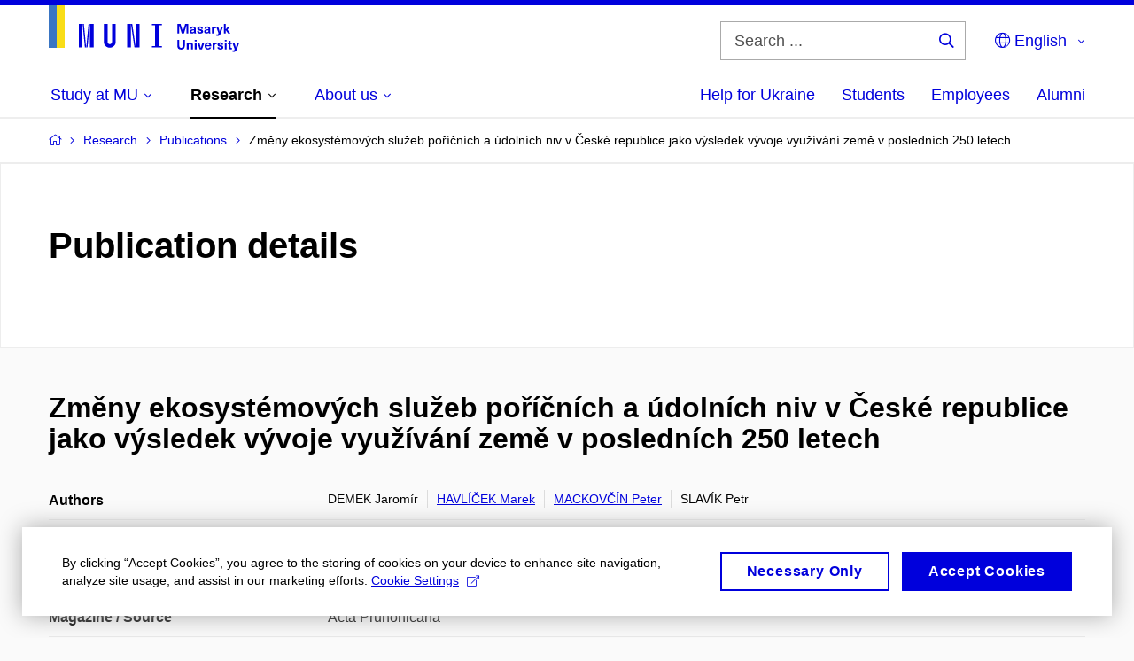

--- FILE ---
content_type: text/plain; charset=utf-8
request_url: https://www.muni.cz/Redakce/Api/ExtProxyApi/GetCitation?id=960883&lang=en
body_size: 315
content:
DEMEK, Jaromír; Marek HAVLÍČEK; Peter MACKOVČÍN and Petr
SLAVÍK. Změny ekosystémových služeb poříčních a údolních niv v
České republice jako výsledek vývoje využívání země v
posledních 250 letech. Acta Pruhonicana. Průhonice: VÚKOZ,
v.v.i., 2011, No 98, p. 47-53. ISSN 0374-5651.